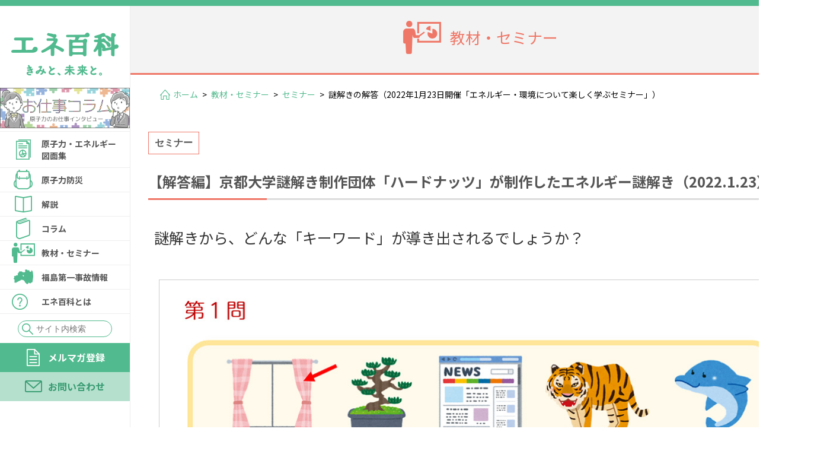

--- FILE ---
content_type: text/html; charset=UTF-8
request_url: https://www.ene100.jp/seminar/12207
body_size: 20158
content:
<!DOCTYPE HTML>
<html><head>

<!-- Google Tag Manager -->
<script>(function(w,d,s,l,i){w[l]=w[l]||[];w[l].push({'gtm.start':
new Date().getTime(),event:'gtm.js'});var f=d.getElementsByTagName(s)[0],
j=d.createElement(s),dl=l!='dataLayer'?'&l='+l:'';j.async=true;j.src=
'https://www.googletagmanager.com/gtm.js?id='+i+dl;f.parentNode.insertBefore(j,f);
})(window,document,'script','dataLayer','GTM-WJLX4LF');</script>
<!-- End Google Tag Manager -->

<meta http-equiv="Content-Type" content="text/html; charset=utf-8">
<meta name="viewport" content="width=device-width">
<meta name="format-detection" content="telephone=no">
<meta name="apple-mobile-web-app-capable" content="no">
<script type="text/javascript">
$(function(){
    var ua = navigator.userAgent;
    if((ua.indexOf('iPhone') > 0) || ua.indexOf('iPod') > 0 || (ua.indexOf('Android') > 0 && ua.indexOf('Mobile') > 0)){
        $('head').prepend('<meta name="viewport" content="width=device-width,initial-scale=1">');
    } else {
        $('head').prepend('<meta name="viewport" content="width=1280">');
    }
});
</script>

<meta name="Keywords" content="原子力,エネルギー,原子力防災,原子力・エネルギー図面集,エネルギーミックス,放射線,放射性物質,福島第一原子力発電所事故,原子力発電,新規制基準,日本原子力文化財団" />
<meta name="Description" content="WEBサイト「エネ百科」では、エネルギーのこれからについてみなさんと一緒に考えるため、エネルギーにまつわるさまざまな情報を配信しています。一般財団法人日本原子力文化財団が運営しています。" />

<!--CSS-->
<link href="https://www.ene100.jp/www/wp-content/themes/ene100/common/css/reset.css" rel="stylesheet" type="text/css" />
<link href="https://www.ene100.jp/www/wp-content/themes/ene100/common/css/base.css" rel="stylesheet" type="text/css" />
<link href="https://www.ene100.jp/www/wp-content/themes/ene100/common/css/style.css" rel="stylesheet" type="text/css" />
<link href="https://www.ene100.jp/www/wp-content/themes/ene100/common/css/slick.css" rel="stylesheet" type="text/css" />
<link href="https://www.ene100.jp/www/wp-content/themes/ene100/common/css/slick-theme.css" rel="stylesheet" type="text/css" />
<link href="https://www.ene100.jp/www/wp-content/themes/ene100/common/css/print.css" rel="stylesheet" type="text/css" media="print" />
<link href="https://www.ene100.jp/www/wp-content/themes/ene100/common/css/sp.css" rel="stylesheet" type="text/css" media="only screen and (max-width:640px)">

<!--JS-->
<script type="text/javascript" src="https://www.ene100.jp/www/wp-content/themes/ene100/common/js/jquery.js"></script>
<script type="text/javascript" src="https://www.ene100.jp/www/wp-content/themes/ene100/common/js/script.js"></script>
<script type="text/javascript" src="https://www.ene100.jp/www/wp-content/themes/ene100/common/js/iscroll.js"></script>
<script type="text/javascript" src="https://www.ene100.jp/www/wp-content/themes/ene100/common/js/slick.js"></script>
<script>
$(document).ready(function(){
  $('.slider').slick({
  });
});
</script>

<script>
$(function(){
	$(".menubtn").on("click", function() {
		$(this).next().slideToggle();
		$(this).toggleClass('open');
		$(this).toggleClass('closed');
	});
});
</script>

<script>
$(function(){
	$('#h_mail_box').mouseover(function(e) {
		$(this).addClass('open');
	 })
 });
 $(function(){
	$(".magazine_link_close").on("click", function() {
		$('#h_mail_box').removeClass('open');
	});
});
</script>




		<!-- All in One SEO 4.1.6.2 -->
		<title>謎解きの解答（2022年1月23日開催「エネルギー・環境について楽しく学ぶセミナー」） | エネ百科｜きみと未来と。</title>
		<meta name="description" content="【解答編】京都大学謎解き制作団体「ハードナッツ」が制作したエネルギー謎解き（2022.1.23） 謎解きから、 […]" />
		<meta name="robots" content="max-image-preview:large" />
		<meta name="keywords" content="日本のエネルギー,エネルギー資源,地球温暖化,セミナー,電力の安定供給,謎解き" />
		<link rel="canonical" href="https://www.ene100.jp/seminar/12207" />

		<!-- Google tag (gtag.js) -->
<script async src="https://www.googletagmanager.com/gtag/js?id=G-NX2GCD8S5T"></script>
<script>
  window.dataLayer = window.dataLayer || [];
  function gtag(){dataLayer.push(arguments);}
  gtag('js', new Date());

  gtag('config', 'G-NX2GCD8S5T');
</script>
		<meta property="og:locale" content="ja_JP" />
		<meta property="og:site_name" content="エネ百科｜きみと未来と。 | エネルギーの解説サイト" />
		<meta property="og:type" content="article" />
		<meta property="og:title" content="謎解きの解答（2022年1月23日開催「エネルギー・環境について楽しく学ぶセミナー」）" />
		<meta property="og:description" content=" " />
		<meta property="og:url" content="https://www.ene100.jp/seminar/12207" />
		<meta property="og:image" content="https://www.ene100.jp/www/wp-content/uploads/2022/01/kaitou.jpg" />
		<meta property="og:image:secure_url" content="https://www.ene100.jp/www/wp-content/uploads/2022/01/kaitou.jpg" />
		<meta property="og:image:width" content="320" />
		<meta property="og:image:height" content="230" />
		<meta property="article:published_time" content="2022-05-05T04:11:03+00:00" />
		<meta property="article:modified_time" content="2022-05-07T02:53:34+00:00" />
		<meta name="twitter:card" content="summary" />
		<meta name="twitter:title" content="謎解きの解答（2022年1月23日開催「エネルギー・環境について楽しく学ぶセミナー」）" />
		<meta name="twitter:description" content=" " />
		<meta name="twitter:image" content="https://www.ene100.jp/www/wp-content/uploads/2022/01/kaitou.jpg" />
		<script type="application/ld+json" class="aioseo-schema">
			{"@context":"https:\/\/schema.org","@graph":[{"@type":"WebSite","@id":"https:\/\/www.ene100.jp\/#website","url":"https:\/\/www.ene100.jp\/","name":"\u30a8\u30cd\u767e\u79d1\uff5c\u304d\u307f\u3068\u672a\u6765\u3068\u3002","description":"\u30a8\u30cd\u30eb\u30ae\u30fc\u306e\u89e3\u8aac\u30b5\u30a4\u30c8","inLanguage":"ja","publisher":{"@id":"https:\/\/www.ene100.jp\/#organization"}},{"@type":"Organization","@id":"https:\/\/www.ene100.jp\/#organization","name":"\u30a8\u30cd\u767e\u79d1\uff5c\u304d\u307f\u3068\u672a\u6765\u3068\u3002","url":"https:\/\/www.ene100.jp\/"},{"@type":"BreadcrumbList","@id":"https:\/\/www.ene100.jp\/seminar\/12207#breadcrumblist","itemListElement":[{"@type":"ListItem","@id":"https:\/\/www.ene100.jp\/#listItem","position":1,"item":{"@type":"WebPage","@id":"https:\/\/www.ene100.jp\/","name":"\u30db\u30fc\u30e0","description":"\u30a8\u30cd\u30eb\u30ae\u30fc\u306e\u89e3\u8aac\u30b5\u30a4\u30c8","url":"https:\/\/www.ene100.jp\/"},"nextItem":"https:\/\/www.ene100.jp\/seminar\/#listItem"},{"@type":"ListItem","@id":"https:\/\/www.ene100.jp\/seminar\/#listItem","position":2,"item":{"@type":"WebPage","@id":"https:\/\/www.ene100.jp\/seminar\/","name":"\u6559\u6750\u30fb\u30bb\u30df\u30ca\u30fc","description":"\u3010\u89e3\u7b54\u7de8\u3011\u4eac\u90fd\u5927\u5b66\u8b0e\u89e3\u304d\u5236\u4f5c\u56e3\u4f53\u300c\u30cf\u30fc\u30c9\u30ca\u30c3\u30c4\u300d\u304c\u5236\u4f5c\u3057\u305f\u30a8\u30cd\u30eb\u30ae\u30fc\u8b0e\u89e3\u304d\uff082022.1.23\uff09 \u8b0e\u89e3\u304d\u304b\u3089\u3001 [\u2026]","url":"https:\/\/www.ene100.jp\/seminar\/"},"previousItem":"https:\/\/www.ene100.jp\/#listItem"}]},{"@type":"Person","@id":"https:\/\/www.ene100.jp\/author\/ashimizu#author","url":"https:\/\/www.ene100.jp\/author\/ashimizu","name":"kikaku_main","image":{"@type":"ImageObject","@id":"https:\/\/www.ene100.jp\/seminar\/12207#authorImage","url":"https:\/\/secure.gravatar.com\/avatar\/f1be8c4a68b3f9b211a6ee166f29e60f84c6b44a6dbdd80c06e0b33571b716d2?s=96&d=mm&r=g","width":96,"height":96,"caption":"kikaku_main"}},{"@type":"WebPage","@id":"https:\/\/www.ene100.jp\/seminar\/12207#webpage","url":"https:\/\/www.ene100.jp\/seminar\/12207","name":"\u8b0e\u89e3\u304d\u306e\u89e3\u7b54\uff082022\u5e741\u670823\u65e5\u958b\u50ac\u300c\u30a8\u30cd\u30eb\u30ae\u30fc\u30fb\u74b0\u5883\u306b\u3064\u3044\u3066\u697d\u3057\u304f\u5b66\u3076\u30bb\u30df\u30ca\u30fc\u300d\uff09 | \u30a8\u30cd\u767e\u79d1\uff5c\u304d\u307f\u3068\u672a\u6765\u3068\u3002","description":"\u3010\u89e3\u7b54\u7de8\u3011\u4eac\u90fd\u5927\u5b66\u8b0e\u89e3\u304d\u5236\u4f5c\u56e3\u4f53\u300c\u30cf\u30fc\u30c9\u30ca\u30c3\u30c4\u300d\u304c\u5236\u4f5c\u3057\u305f\u30a8\u30cd\u30eb\u30ae\u30fc\u8b0e\u89e3\u304d\uff082022.1.23\uff09 \u8b0e\u89e3\u304d\u304b\u3089\u3001 [\u2026]","inLanguage":"ja","isPartOf":{"@id":"https:\/\/www.ene100.jp\/#website"},"breadcrumb":{"@id":"https:\/\/www.ene100.jp\/seminar\/12207#breadcrumblist"},"author":"https:\/\/www.ene100.jp\/author\/ashimizu#author","creator":"https:\/\/www.ene100.jp\/author\/ashimizu#author","image":{"@type":"ImageObject","@id":"https:\/\/www.ene100.jp\/#mainImage","url":"https:\/\/www.ene100.jp\/www\/wp-content\/uploads\/2022\/01\/kaitou.jpg","width":320,"height":230},"primaryImageOfPage":{"@id":"https:\/\/www.ene100.jp\/seminar\/12207#mainImage"},"datePublished":"2022-05-05T04:11:03+09:00","dateModified":"2022-05-07T02:53:34+09:00"}]}
		</script>
		<!-- All in One SEO -->

<link rel="alternate" title="oEmbed (JSON)" type="application/json+oembed" href="https://www.ene100.jp/wp-json/oembed/1.0/embed?url=https%3A%2F%2Fwww.ene100.jp%2Fseminar%2F12207" />
<link rel="alternate" title="oEmbed (XML)" type="text/xml+oembed" href="https://www.ene100.jp/wp-json/oembed/1.0/embed?url=https%3A%2F%2Fwww.ene100.jp%2Fseminar%2F12207&#038;format=xml" />
<style id='wp-img-auto-sizes-contain-inline-css' type='text/css'>
img:is([sizes=auto i],[sizes^="auto," i]){contain-intrinsic-size:3000px 1500px}
/*# sourceURL=wp-img-auto-sizes-contain-inline-css */
</style>
<link rel='stylesheet' id='sbi_styles-css' href='https://www.ene100.jp/www/wp-content/plugins/instagram-feed/css/sbi-styles.min.css?ver=6.1.5' type='text/css' media='all' />
<style id='wp-emoji-styles-inline-css' type='text/css'>

	img.wp-smiley, img.emoji {
		display: inline !important;
		border: none !important;
		box-shadow: none !important;
		height: 1em !important;
		width: 1em !important;
		margin: 0 0.07em !important;
		vertical-align: -0.1em !important;
		background: none !important;
		padding: 0 !important;
	}
/*# sourceURL=wp-emoji-styles-inline-css */
</style>
<link rel='stylesheet' id='wp-block-library-css' href='https://www.ene100.jp/www/wp-includes/css/dist/block-library/style.min.css?ver=6.9' type='text/css' media='all' />
<style id='wp-block-library-inline-css' type='text/css'>
/*wp_block_styles_on_demand_placeholder:697d9ee27aabf*/
/*# sourceURL=wp-block-library-inline-css */
</style>
<style id='classic-theme-styles-inline-css' type='text/css'>
/*! This file is auto-generated */
.wp-block-button__link{color:#fff;background-color:#32373c;border-radius:9999px;box-shadow:none;text-decoration:none;padding:calc(.667em + 2px) calc(1.333em + 2px);font-size:1.125em}.wp-block-file__button{background:#32373c;color:#fff;text-decoration:none}
/*# sourceURL=/wp-includes/css/classic-themes.min.css */
</style>
<link rel='stylesheet' id='wp-pagenavi-css' href='https://www.ene100.jp/www/wp-content/plugins/wp-pagenavi/pagenavi-css.css?ver=2.70' type='text/css' media='all' />
<link rel="https://api.w.org/" href="https://www.ene100.jp/wp-json/" /><link rel="EditURI" type="application/rsd+xml" title="RSD" href="https://www.ene100.jp/www/xmlrpc.php?rsd" />
<meta name="generator" content="WordPress 6.9" />
<link rel='shortlink' href='https://www.ene100.jp/?p=12207' />
<!-- start Simple Custom CSS and JS -->
<style type="text/css">
h11 {
  position: relative;
  padding-left: 4em;
}

h11 span {
  position: absolute;
  top: 0;
  left: 0;
  padding: 0 1rem;
  color: white;
  background: #a8ba50;
}

h11 span:after {
  position: absolute;
  top: calc(50% - 7px);
  right: -11px;
  width: 0;
  height: 0;
  content: '';
  border-width: 7px 0 7px 12px;
  border-style: solid;
  border-color: transparent transparent transparent #a8ba50;
}

</style>
<!-- end Simple Custom CSS and JS -->
<!-- start Simple Custom CSS and JS -->
<style type="text/css">
<style type="text/css">
<!--
.red {background-color:red; color:#ffffff;}
-->
</style>

</style>
<!-- end Simple Custom CSS and JS -->
<!-- start Simple Custom CSS and JS -->
<style type="text/css">
h10 {
  position: relative;
  padding-left: 4em;
}

h10 span {
  position: absolute;
  top: 0;
  left: 0;
  padding: 0 1rem;
  color: white;
  background: #50BA8E;
}

h10 span:after {
  position: absolute;
  top: calc(50% - 7px);
  right: -11px;
  width: 0;
  height: 0;
  content: '';
  border-width: 7px 0 7px 12px;
  border-style: solid;
  border-color: transparent transparent transparent #50BA8E;
}

</style>
<!-- end Simple Custom CSS and JS -->
<!-- start Simple Custom CSS and JS -->
<style type="text/css">
.myrow{display:-webkit-flex;display:flex;}
.mycol-1{flex:1;}
.mycol-2{flex:2;}
.mycol-3{flex:3;}
.mycol-4{flex:4;}
.mycol-5{flex:5;}
.mycol-6{flex:6;}
@media screen and (max-width:700px){
  .myrow{-webkit-flex-direction:column;flex-direction:column;}
}</style>
<!-- end Simple Custom CSS and JS -->
<!-- start Simple Custom CSS and JS -->
<style type="text/css">
.mobileHidden { display:none;}
 
@media screen and (min-width:480px) { 
    .desktopHidden { 
      display:none;
      width: 40px;
  }
    .mobileHidden { 
      display:inline;
}
}


</style>
<!-- end Simple Custom CSS and JS -->
<!-- start Simple Custom CSS and JS -->
<style type="text/css">
<style>
div.flex{
    display:flex;
}
div.flex>div{
    border:1px solid #999;
}
@media(max-width:750px){
    div.flex{
        display:block;
    }
}
</style>
</style>
<!-- end Simple Custom CSS and JS -->
<!-- start Simple Custom CSS and JS -->
<style type="text/css">
h6 {
  position: relative;
  padding: 0.5em;
  margin-top: 30px;
  margin-bottom: 10px;
  background: #3C96D1;
  color: white;
  font-size: 28px;
}

h6::before {
  position: absolute;
  content: '';
  top: 100%;
  left: 0;
  border: none;
  border-bottom: solid 15px transparent;
  border-right: solid 20px rgb(149, 158, 155);
}

/*吹き出し用css------------------------------------*/
.fuki{
display: -webkit-flex;
display: flex;
margin: 0 0 1.5em 0;
}
.fukiR{
-webkit-flex-direction: row-reverse;
flex-direction: row-reverse;
}
.fukimg{
width: 64px;
height: auto;
-webkit-flex-shrink: 0;
flex-shrink: 0;
}
.fukitxt{
padding: 1em;
border: 3px solid #3C96D1;
border-radius: 6px;
position: relative;
}
.fukiL .fukitxt{
margin: 0 0 0 15px;
}
.fukiR .fukitxt{
margin: 0 15px 0;
}
.fukitxt::before,.fukitxt::after{
content: '';
position: absolute;
top: 19px;
font-size: 0;
border-top: 10px solid transparent;
border-bottom: 10px solid transparent;
}
.fukiL .fukitxt::before{
left: -16px;
border-right: 16px solid #3C96D1;
}
.fukiL .fukitxt::after{
left: -12px;
border-right: 16px solid #fff;
}
.fukiR .fukitxt::before{
right: -16px;
border-left: 16px solid #3C96D1;
}
.fukiR .fukitxt::after{
right: -12px;
border-left: 16px solid #fff;
}</style>
<!-- end Simple Custom CSS and JS -->
<!-- start Simple Custom CSS and JS -->
<style type="text/css">
.box29 {
    margin: 2em 0;
    background: #dcefff;
}
.box29 .box-title {
    font-size: 1.2em;
    background: #5fb3f5;
    padding: 4px;
    text-align: center;
    color: #FFF;
    font-weight: bold;
    letter-spacing: 0.05em;
}
.box29 p {
    padding: 15px 20px;
    margin: 0px;
    text-align: center;
    font-size: 20px;
}

.box2 {
    padding: 0.5em 1em;
    margin: 2em 0;
    font-weight: bold;
    color:  #6091d3;
    background: #FFF;
    border: solid 3px #6091d3;/*線*/
    border-radius: 10px;/*角の丸み*/
}
.box2 p {
    margin: 0;
    color:  #000;
}

.box3 {
    padding: 0.5em 1em;
    margin: 2em 0;
    font-weight: bold;
    color:  #E29400;
    background: #FFF;
    border: solid 3px #E29400;/*線*/
    border-radius: 10px;/*角の丸み*/
}
.box3 p {
    margin: 0;
    color:  #000;
}

.box4 {
    padding: 0.5em 1em;
    margin: 2em 0;
    font-weight: bold;
    color:  #FFADEF;
    background: #FFF;
    border: solid 3px #FFADEF;/*線*/
    border-radius: 10px;/*角の丸み*/
}
.box4 p {
    margin: 0;
    color:  #000;
}

.hr2 {
  margin-top: -20px;
  border-top: 5px dotted #6091d3; /* 点線 */
}

.hr3 {
  margin-top: 40px;
  border-top: 5px dotted #E29400; /* 点線 */
}

.hr4 {
  margin-top: 40px;
  border-top: 5px dotted #FFADEF; /* 点線 */
}

.img-border {
  border: 3px solid rgba(0, 0, 0, 0.1);
  box-sizing: border-box;
}
 
.img-shadow {
  box-shadow: 0 0 3px 1px rgba(0,0,0,0.1) inset;
}
.img-shadow img {
  position: relative;
  z-index: -1;
}

.box14{
    padding: 0.2em 0.5em;
    margin: 2em 2em;
    background: #d6ebff;
    box-shadow: 0px 0px 0px 10px #d6ebff;
    border: dashed 2px white;
}
.box14 p {
    margin: 0; 
    padding: 0;
}

.box26 {
    position: relative;
    margin: 2em 0;
    padding: 0.5em 1em;
    border: solid 1px #3C96D1;
    border-radius: 8px;
}
.box26 .box-title {
    position: absolute;
    display: inline-block;
    top: -13px;
    left: 10px;
    padding: 0 9px;
    line-height: 1;
    font-size: 22px;
    background: #FFF;
    color: #3C96D1;
    font-weight: bold;
}
.box26 p {
    margin-top: 8px; 
    padding: 0;
}

.box27 {
    position: relative;
    margin: 1em  0;
    padding: 0.5em 1.5em;
    border: solid 3px #62c1ce;
}
.box27 .box-title {
    position: absolute;
    display: inline-block;
    top: -27px;
    left: -3px;
    padding: 0 9px;
    height: 25px;
    line-height: 25px;
    font-size: 20px;
    background: #62c1ce;
    color: #ffffff;
    font-weight: bold;
    border-radius: 5px 5px 0 0;
}
.box27 p {
    margin-top: 8px; 
    padding: 0;
}

.box30 {
    position: relative;
    margin: 2em 0 4em;
    padding: 0.5em 1.5em;
    border: solid 3px #50BA8E;
}
.box30 .box-title {
    position: absolute;
    display: inline-block;
    top: -27px;
    left: -3px;
    padding: 0 9px;
    height: 25px;
    line-height: 25px;
    font-size: 25px;
    background: #50BA8E;
    color: #ffffff;
    font-weight: bold;
    border-radius: 5px 5px 0 0;
}
.box30 p {
    margin-top: 2px;
    padding: 0;
    font-size: 15px;
}

.box23 {
    position: relative;
    margin: 2em 0 2em ;
    padding: 8px 15px;
    background: #fff0c6;
    border-radius: 30px;
}

.box23 p {
    margin: 0; 
    padding: 0;
}

.main { width: 100%; }</style>
<!-- end Simple Custom CSS and JS -->
<!-- start Simple Custom CSS and JS -->
<style type="text/css">
/* -------------------------------------------- */

/* 768px~(タブレット用CSS)
--------------------------------------------*/

@media (min-width: 768px){
 .main{
   display: block;
}

.contentA{
  width: 100%;
  height: auto;
  margin-top:  10px;
}

.contentB{
  width: 100%;
  height: auto;
  margin-top: 30px;
}

.contentC{
  width: 100%;
  height: auto;
  margin-top: 20px;
}

.contentD{
  width: 100%;
  height: auto;
  margin-top: 10px;
  margin-top: 20px;
}

.contentE{
  width: 100%;
  height: auto;
  margin-top: 10px;
}

.contentF{
  width: 100%;
  height: auto;
  margin-top: 10px;
}
  
  .contentG{
  width: 100%;
  height: auto;
}
  
.contentH{
  width: 100%;
  height: auto;
}
}



/* 1024px~(PC用CSS)
--------------------------------------------*/

@media (min-width: 1280px){

.contentA{
  width: 30%;
  height: auto;
  margin-top:  10px;
}

.contentB{
  width: 70%;
  height: auto;
  margin-top: 30px;
  padding-left: 20px;
}

.contentC{
  width: 20%;
  height: auto;
  margin-top: 20px;
  padding-left: 20px;
}

.contentD{
  width: 80%;
  height: auto;
  margin-top: 10px;
  padding-left: 20px;
}

.contentE{
  width: 50%;
  height: auto;
  margin-top: 10px;
  padding: 30px 30px 30px 30px;
}
  
.contentF{
  width: 50%;
  height: auto;
  margin-top: 10px;
  padding: 30px 30px 30px 30px;
}

.contentG{
  width: 75%;
  height: auto;
}
  
.contentH{
  width: 25%;
  height: auto;
  }
  
.content1{
  width: 50%;
  height: auto;
}
  
.content2{
  width: 50%;
  height: auto;
}
  
 .content10{
  width: 12%;
  height: auto;
}
  
  .content11{
  width: 88%;
  height: auto;
}
   
 
 .main{
   display: flex;
}
}

    
    /* 2カラム以降は不要 */


</style>
<!-- end Simple Custom CSS and JS -->
<!-- start Simple Custom CSS and JS -->
<style type="text/css">
.resizeimage img { width: 100%; }

</style>
<!-- end Simple Custom CSS and JS -->
<!-- start Simple Custom CSS and JS -->
<style type="text/css">
#bousai01 li:nth-child(1) a h3:before {
    content: url(https://www.ene100.jp/www/wp-content/uploads/2021/04/bousai_list03.png);
}

#bousai01 li:nth-child(2) a h3:before {
    content: url(https://www.ene100.jp/www/wp-content/uploads/2021/04/bousai_list02.png);
}

#bousai01 li:nth-child(3) a h3:before {
    content: url(https://www.ene100.jp/www/wp-content/uploads/2021/04/bousai_list03.png);
}

#bousai01 li:nth-child(4) a h3:before {
    content: url(https://www.ene100.jp/www/wp-content/uploads/2021/04/bousai_list05.png);
}

#bousai01 li:nth-child(5) a h3:before {
    content: url(https://www.ene100.jp/www/wp-content/uploads/2021/04/bousai_list04.png);
}

#bousai01 li:nth-child(6) a h3:before {
    content: url(https://www.ene100.jp/www/wp-content/uploads/2021/05/bousai_list06.png);
}

</style>
<!-- end Simple Custom CSS and JS -->
<!-- start Simple Custom CSS and JS -->
<style type="text/css">
.bousai-container{
  	width: 1120px
  	text-align: center;
    font-family: 'Noto Sans JP', sans-serif;
  	padding-bottom: 15px;
}


.bousai-h1{
    color: #555;
    font-size: 24px;
    font-weight: bold;
    background-size: 100%;
    padding-bottom: 15px;
    line-height: 140%;
    text-align: left;
    background: url(https://www.ene100.jp/www/wp-content/uploads/2021/04/green_line.png) no-repeat left bottom;
    margin-bottom: 10px;
}


.bousai-p{
  	max-width: 1100px;
    color: #333;
    font-size: 16px;
    line-height: 200%;
    text-align: left;
    margin-bottom: 25px;
}


.jaero-image{
    margin: 25px 0 0 0;
    list-style: none;
  	text-align: center;
  	max-width: 1100px;
}

.jaero-image img{
    width:350px;
  	height: auto;
}

.jaero-image li{
    display: inline-block;
}

.bousai-h2{
    color: #555;
    font-size: 22px;
    text-align: left;
    border-bottom: 2px solid #51ba8e;
    padding-bottom: 15px;
    margin-top: 25px;
    margin-bottom: 0px;
}

.bousai-h2::before{
    content: '◎';
    color: #51ba8e;
    margin-right: 5px;
}

.pdf-dl_btn{
  text-align: center;
  margin-bottom: 60px;
}

@media only screen and (max-width: 599px){
  .jaero-image img{
    width:auto;
}
}

  

</style>
<!-- end Simple Custom CSS and JS -->
<!-- start Simple Custom CSS and JS -->
<style type="text/css">
#logo {
    padding: 55px 0 15px;
}


@media screen and (max-width: 640px) {
  .banner_pc{
    display: none;
  }
  #logo {
    padding: 0;
}
}
</style>
<!-- end Simple Custom CSS and JS -->
<!-- start Simple Custom CSS and JS -->
<style type="text/css">
ul.top_link li {
    width: 300px;
}

@media screen and (max-width: 640px) { 
  ul.top_link li:nth-child(odd) {
    float: none;
  }
  
  ul.top_link li:nth-child(even) {
    float: none;
}






</style>
<!-- end Simple Custom CSS and JS -->
<!-- start Simple Custom CSS and JS -->
<style type="text/css">
.case{
  display: flex;
  /* flex-wrap: wrap; */
  justify-content: center;
}


.box1{
  flex: 1;
  margin: 0 5px;
  align-self: center;
  
}

.box2{
  flex: 2;
  margin: 0 5px;
}

.case img{
  width: 100%;
}

@media screen and (max-width: 800px) {
  .case {
    display: block;
  }

 .box1{
    text-align: center;
 
  
  }
  .box1 img{
    object-fit: cover;
    width: 250px;
    height: 350px;
  }
}
</style>
<!-- end Simple Custom CSS and JS -->
<!-- start Simple Custom CSS and JS -->
<script type="text/javascript">
function new_mark(y, m, d, cl) {
  keep_day = 30; // この日数表示されます
  old_day = new Date(y + "/" + m + "/" +d);
  new_day = new Date();
  d =(new_day - old_day) / (1000 * 24 * 3600);
 
  if(d <= keep_day) {
    if(cl == "new") document.write('<span style="background-color:red"><font color="#ffffff">&nbsp;NEW!!&nbsp;</font></span>'); 
  }
}</script>
<!-- end Simple Custom CSS and JS -->
<script type="text/javascript">
	window._se_plugin_version = '8.1.9';
</script>
<meta name="generator" content="Elementor 3.21.6; features: e_optimized_assets_loading, e_optimized_css_loading, additional_custom_breakpoints; settings: css_print_method-external, google_font-enabled, font_display-auto">
<link rel="icon" href="https://www.ene100.jp/www/wp-content/uploads/2024/07/cropped-fabi1-32x32.png" sizes="32x32" />
<link rel="icon" href="https://www.ene100.jp/www/wp-content/uploads/2024/07/cropped-fabi1-192x192.png" sizes="192x192" />
<link rel="apple-touch-icon" href="https://www.ene100.jp/www/wp-content/uploads/2024/07/cropped-fabi1-180x180.png" />
<meta name="msapplication-TileImage" content="https://www.ene100.jp/www/wp-content/uploads/2024/07/cropped-fabi1-270x270.png" />
</head>


<body>

<!-- Google Tag Manager (noscript) -->
<noscript><iframe src="https://www.googletagmanager.com/ns.html?id=GTM-WJLX4LF"
height="0" width="0" style="display:none;visibility:hidden"></iframe></noscript>
<!-- End Google Tag Manager (noscript) -->

<div id="container">

<!--▼ヘッダー▼-->
<header>
<div id="header" class="clearfix">
	<h1 id="logo"><a href="/"><img src="https://www.ene100.jp/www/wp-content/themes/ene100/common/img/logo_pc.png" alt="エネ百科" class="imgChange"/></a></h1>
	
	<span class="banner_pc"><a href="https://www.ene100.jp/oshigoto_LP/"><img src="https://www.ene100.jp/oshigoto_LP/img/oshigoto_banner.png" alt="お仕事コラム"/></a></span>

	<div id="gnav">
		<ul id="nav">
			
			<li><a href="/zumen/">原子力・エネルギー<br>図面集</a>
				<div class="mega_menu">
					<ul>
						<li><a href="https://www.ene100.jp/zumensyu_1"><span>第1章 世界および日本のエネルギー情勢</span></a></li>
						<li><a href="https://www.ene100.jp/zumensyu_2"><span>第2章 地球規模の環境問題</span></a></li>
						<li><a href="https://www.ene100.jp/zumensyu_3"><span>第3章 新エネルギー</span></a></li>
						<li><a href="https://www.ene100.jp/zumensyu_4"><span>第4章 原子力発電所の現状</span></a></li>
						<li><a href="https://www.ene100.jp/zumensyu_5"><span>第5章 原子力発電の安全性</span></a></li>
						<li><a href="https://www.ene100.jp/zumensyu_6"><span>第6章 放射線</span></a></li>
						<li><a href="https://www.ene100.jp/zumensyu_7"><span>第7章 原子燃料サイクル</span></a></li>
						<li><a href="https://www.ene100.jp/zumensyu_8"><span>第8章 放射性廃棄物</span></a></li>
						<li><a href="https://www.ene100.jp/zumensyu_9"><span>第9章 その他</span></a></li>
						<li><a href="https://www.ene100.jp/zumensyu_10"><span>第10章 東日本大震災による原子力発電所事故</span></a></li>
						<li><a href="/map_title_en"><span>英語版（English）</span></a></li>
						<li><a href="https://www.ene100.jp/gijinka/"><span>図面集を擬人化してみた</span></a></li>
					</ul>
				</div>
			</li>
			<li><a href="/bousai_top/" class="megamenu_link">原子力防災</a>
				<div class="mega_menu">
					<ul>
　　　　　　　　<li><a href="https://www.ene100.jp/bousai_top/bousai-02"><span>原子力発電所で事故が起きたらどうしたらいい?</span></a></li>
						<li><a href="/bousai/sp/"><span>シミュレーションコンテンツ</span></a></li>
						<li><a href="https://www.jaero.or.jp/data/03syuppan/sim_book/sim_book.html" target="_blank"><span>パンフレット</span></a></li>
						<li><a href="https://www.jaero.or.jp/data/03syuppan/jyabara/jyabara.html" target="_blank"><span>蛇腹折ミニパンフレット</span></a></li>
						<li><a href="https://www.jaero.or.jp/data/03syuppan/konnatoki/konnatoki.html" target="_blank"><span>DVD</span></a></li>
						<li><a href="https://www.ene100.jp/seminar/10064"><span>YouTube</span></a></li>
					</ul>
				</div>
			</li>
			<li><a href="/commentary/">解説</a>
				<div class="mega_menu">
					<ul>
						<li><a href="https://www.ene100.jp/video-commentary"><span>ニュースでよく聞く<br>あのはなし</span></a></li>
						<li><a href="/commentary_cat/topics/"><span>ニュースがわかる！トピックス</span></a></li>
						<li><a href="/commentary_cat/faq/"><span>ここが知りたい！新規制基準Q&amp;A</span></a></li>
						<li><a href="/commentary_cat/rule/"><span>原子力発電所の「規制基準」を読み解く</span></a></li>
						<li><a href="/commentary_cat/etc/"><span>その他</span></a></li>
					</ul>
				</div>
			</li>
			<li><a href="/column/">コラム</a>
				<div class="mega_menu">
					<ul>
						<li><a href="/column_cat/children"><span>子ども向けコラム</span></a></li>
						<li><a href="/column_cat/important/"><span>本当に大切なこと</span></a>
						<div class="child_mega_menu">
							<ul>
								<li><a href="/column_cat/important01/"><span>原子力発電のこと</span></a></li>
								<li><a href="/column_cat/important02/"><span>私たちと放射線</span></a></li>
								<li><a href="/column_cat/important03/"><span>エネルギーと地球環境</span></a></li>
								<li><a href="/column_cat/important04/"><span>日本のエネルギー事情</span></a></li>
								<li><a href="/column_cat/important05/"><span>世界のエネルギー事情</span></a></li>
								<li><a href="/column_cat/important07/"><span>電気をつくるしくみ</span></a></li>
								<li><a href="/column_cat/important08/"><span>エネルギー資源のこと</span></a></li>
							</ul>
						</div>
						</li>
						<li><a href="/column_cat/laughter"><span>笑いは万薬の長</span></a></li>
					</ul>
				</div>
			</li>
			<li><a href="/seminar/">教材・セミナー</a>
                <div class="mega_menu">
					     <ul>
						     <li><a href="https://www.ene100.jp/themed-research"><span>課題研究活動支援事業</span></a></li>
							 <li><a href="https://www.ene100.jp/delivery_class"><span>出前授業</span></a></li>
						     <li><a href="/seminar_cat/report/"><span>セミナー</span></a></li>
						     <li><a href="/seminar_cat/textbook/"><span>教材</span></a></li>
					     </ul>
				 </div>
           </li>
			<li><a href="/fukushima/" class="megamenu_link">福島第一事故情報</a>
				<div class="mega_menu">
					<ul>
						<li><a href="/fukushima_cat/fukushima01/"><span>事故の概要・分析・報告</span></a></li>
						<li><a href="/fukushima_cat/fukushima02/"><span>環境への影響</span></a></li>
						<li><a href="/fukushima_cat/fukushima03/"><span>事故と放射線に関する基礎知識</span></a>
				<div class="child_mega_menu">
					<ul>
						<li><a href="/fukushima_cat/fukushima03_01/"><span>放射線とは</span></a></li>
						<li><a href="/fukushima_cat/fukushima03_02/"><span>身のまわりの放射線</span></a></li>
						<li><a href="/fukushima_cat/fukushima03_03/"><span>食品と放射線</span></a></li>
						<li><a href="/fukushima_cat/fukushima03_04/"><span>事故で放出された放射性物質</span></a></li>
						<li><a href="/fukushima_cat/fukushima03_05/"><span>放射線による影響</span></a></li>
						<li><a href="/fukushima_cat/fukushima03_06/"><span>原子力関連</span></a></li>
					</ul>
				</div>						
						</li>
						<li><a href="/fukushima_cat/fukushima04/"><span>各号機の状況</span></a></li>
						<li><a href="/fukushima_cat/fukushima05/"><span>専門家インタビュー</span></a>
				<div class="child_mega_menu">
					<ul>
						<li><a href="/fukushima_cat/fukushima05_01/"><span>放射線による人体への影響</span></a></li>
						<li><a href="/fukushima_cat/fukushima05_02/"><span>放射線による環境への影響</span></a></li>
						<li><a href="/fukushima_cat/fukushima05_03/"><span>原子力全般</span></a></li>
					</ul>
				</div>						
						</li>
						<li><a href="/fukushima_cat/fukushima06/"><span>除染に関する取組み</span></a></li>
						<li><a href="/fukushima_cat/fukushima07/"><span>事故に関するＱ＆Ａ　ここが知りたい</span></a></li>
						<li><a href="/fukushima_cat/fukushima08/"><span>動画で見る 事故と放射線</span></a></li>
						<li><a href="/fukushima_cat/fukushima09/"><span>リンク集</span></a></li>
					</ul>
				</div>
			</li>
			<li><a href="/about/">エネ百科とは</a></li>
		</ul>
	</div>
	<div id="h_search_box">
	<form method="get" class="clearfix" action="https://www.ene100.jp">
		<input type="submit" id="searchsubmit" value="">
		<input type="text" name="s" value="" placeholder="サイト内検索">
	 </form>
	 </div>
	<div id="h_mail_box">
		<a href="/magazine/">メルマガ登録</a>
		
		<!--メルマガ登録マウスオーバー -->
		
<!-- <div class="magazine_link_wrap">
			<p class="magazine_link_bg"><img src="https://www.ene100.jp/www/wp-content/themes/ene100/common/img/magazine_bg.png" alt="メルマガでホットな情報をいち早くお届けします"/></p>
			<p class="magazine_link"><a href="/magazine/"><img src="https://www.ene100.jp/www/wp-content/themes/ene100/common/img/magazine_link.png" alt="詳しくはこちら"/></a></p>
			<p class="magazine_link_close"><img src="https://www.ene100.jp/www/wp-content/themes/ene100/common/img/magazine_close.png" alt="×"/></p>
		</div> -->
		
	</div>
	<div id="h_contact_box"><a href="/contact/">お問い合わせ</a></div>
<!-- 	<div id="h_enquete_box"><a href="https://forms.gle/xK2AufKxxTW3tYZL9" target="_blank">アンケート　</a></div> -->
</div>

<div class="menubtn menu-trigger closed"><img src="https://www.ene100.jp/www/wp-content/themes/ene100/common/img/sp_menu.png" alt="メニュー"/></div>
      
<div id="sp_menu" class="clearfix">
	<nav id="modal-area">
      <div id="sp_search_box">
	  <form method="get" class="clearfix" action="https://www.ene100.jp">
		<input type="submit" id="searchsubmit" value="">
		<input type="text" name="s" value="" placeholder="サイト内検索">
	  </form>
	  </div>
		
	<div class="banner_sp"><a href="https://www.ene100.jp/oshigoto_LP/"><img src="https://www.ene100.jp/oshigoto_LP/img/oshigoto_banner.png" alt="お仕事コラム"/></a></div>
		
	  <ul id="sp_menu_box">
        <!-- ドロワーメニューの中身 -->
        <li><a href="/zumen/"><img src="https://www.ene100.jp/www/wp-content/themes/ene100/common/img/gnav01_sp.png" alt="原子力・エネルギー図面集"/></a></li>
		<li><a href="/bousai_top/"><img src="https://www.ene100.jp/www/wp-content/themes/ene100/common/img/gnav02_sp.png" alt="原子力防災"/></a></li>
		<li><a href="/commentary/"><img src="https://www.ene100.jp/www/wp-content/themes/ene100/common/img/gnav03_sp.png" alt="解説"/></a></li>
		<li><a href="/column/"><img src="https://www.ene100.jp/www/wp-content/themes/ene100/common/img/gnav04_sp.png" alt="コラム"/></a></li>
		<li><a href="/seminar/"><img src="https://www.ene100.jp/www/wp-content/themes/ene100/common/img/gnav05_sp.png" alt="教材・セミナー"/></a></li>
		<li><a href="/fukushima/"><img src="https://www.ene100.jp/www/wp-content/themes/ene100/common/img/gnav06_sp.png" alt="福島第一事故情報"/></a></li>
		<li><a href="/about/"><img src="https://www.ene100.jp/www/wp-content/themes/ene100/common/img/gnav07_sp.png" alt="エネ百科とは"/></a></li>
	   <br><li><a href="https://www.ene100.jp/themed-research"><img src="https://www.ene100.jp/www/wp-content/themes/ene100/common/img/gnav08_sp.png" alt="課題研究"/></a></li>
		<li><a href="https://www.ene100.jp/video-commentary"><img src="https://www.ene100.jp/www/wp-content/themes/ene100/common/img/gnav09_sp.png" alt="動画解説"/></a></li>
      </ul>
	  
	  <div id="sp_mail_box"><a href="/magazine/">メルマガ登録</a></div>
	  <div id="sp_contact_box"><a href="/contact/">お問い合わせ</a></div>
		
<!-- 	  <div id="sp_enquete_box"><a href="https://forms.gle/xK2AufKxxTW3tYZL9" target="_blank">アンケート　</a></div> -->
    </nav>
</div>

</header>
<!--▲ヘッダー▲-->



<!--▼コンテンツ▼-->
<article>
<div class="subpage single seminar">

        <h2 class="subpage_title">教材・セミナー</h2>
    

	<div id="breadcrumb">
	<nav>
<ul>
<li><a href="https://www.ene100.jp/">ホーム</a></li>
<li class="separator">&nbsp;&gt;&nbsp;</li>
<li><a href="https://www.ene100.jp/seminar">教材・セミナー</a></li>
<li class="separator">&nbsp;&gt;&nbsp;</li>
<li><a href="https://www.ene100.jp/seminar_cat/report">セミナー</a></li>
<li class="separator">&nbsp;&gt;&nbsp;</li>
<li>謎解きの解答（2022年1月23日開催「エネルギー・環境について楽しく学ぶセミナー」）</li>
</ul>
</nav>
<!--パンくずリスト-->
</div>

<section id="seminar_topics01" class="single_contents">


	
	<h3 class="subpage_title02">セミナー</h3>

		<!-- post -->
					<div class="contents">

				<style>
.daimei {
padding:5px 10px;  
text-align:left;
font-size:25px;
}
.daimei:before {
margin-right:16px; 
position:relative;
top:-5px;
}

.hint_box {
border:1px dotted #ecaba2;
width:90%;
margin:35px auto 10px auto;
padding:20px;
}

.hint{
padding-bttom: 5px;
color:#ef7767;
font-size:18px;
font-weight:bolder;
text-align:left;
padding-bottom:10px;
}

#kakomi{
border:1px solid #CCC;
padding: 30px;
margin: 18px;
text-align:left;
}

#kakomi .setsumei {
text-align:left;
}

#kakomi ul {font-size: 18px;
    line-height: 2.0;}

#kakomi ul li{
  position: relative;
  padding-left: 40px;
}
 
#kakomi ul li:before {
  content: "";
  position: absolute;
  top: .8em;
  left: 20px;
  width: 10px;
  height: 10px;
  background-color: #666;
  border-radius: 50%;
}

#kakomi h1 {
  color: #FFF;
  font-size: 18px;
  font-weight: bold;
  padding: 1em;
  background: #333;
}

#kakomi h2 {
  font-size: 18px;
  font-weight: bold;
  margin-top:50px;
  margin-bottom:25px;
  padding: 25px;
  position: relative;
  border: 2px solid #333;
  text-align: left;
}

#kakomi h2::before {
  font-size: 13px;
  font-weight: normal;
  position: absolute;
  top: -26px;
  left: -2px;
  line-height: 24px;
  padding: 0 25px;
  content: 'POINT';
  color: #FFF;
  background-color: #333;
  letter-spacing: 2px;
}

#kakomi ol {
  counter-reset:num;
  list-style-type: none!important;
  padding:0;
  margin:0;
}
#kakomi ol li {
  position: relative;
  padding-left: 30px;
  line-height: 1.5em;
  padding: 0.5em 0.5em 0.5em 30px;
}

#kakomi ol li:before {
  position: absolute;
  counter-increment: num;
  content: counter(num);
  display:inline-block;
  background: #ef7767;
  color: #FFF;
  font-family: 'Arial',sans-serif;
  font-weight:bold;
  font-size: 14px;
  border-radius: 50%;
  left: 0;
  width: 22px;
  height: 22px;
  line-height: 22px;
  text-align: center;
  top: 10px;
}



/*全体*/
.hidden_box {
    margin: 2em 0;/*前後の余白*/
    padding: 0;
}

/*ボタン装飾*/
.hidden_box label {
    padding: 15px;
    font-weight: bold;
    border: solid 2px black;
    cursor :pointer;
}

/*ボタンホバー時*/
.hidden_box label:hover {
    background: #efefef;
}

/*ボタン装飾*/
.hidden_box labe2 {
    padding: 15px;
    font-weight: bold;
    border: solid 2px black;
    cursor :pointer;
}

/*ボタンホバー時*/
.hidden_box labe2:hover {
    background: #efefef;
}

/*ボタン装飾*/
.hidden_box labe3 {
    padding: 15px;
    font-weight: bold;
    border: solid 2px black;
    cursor :pointer;
}

/*ボタンホバー時*/
.hidden_box labe3:hover {
    background: #efefef;
}

/*チェックは見えなくする*/
.hidden_box input {
    display: none;
}

/*中身を非表示にしておく*/
.hidden_box .hidden_show {
    height: 0;
    padding: 0;
    overflow: hidden;
    opacity: 0;
    transition: 0.8s;
}

/*クリックで中身表示*/
.hidden_box input:checked ~ .hidden_show {
    padding: 10px 0;
    height: auto;
    opacity: 1;
}
</style>

<h1>【解答編】京都大学謎解き制作団体「ハードナッツ」が制作したエネルギー謎解き（2022.1.23）</h1>
<br>

<div class="daimei">謎解きから、どんな「キーワード」が導き出されるでしょうか？</div>
<br />

<!--問題1-->
<div id="kakomi">
<img fetchpriority="high" decoding="async" src="https://www.ene100.jp/www/wp-content/uploads/2022/01/q1_2201-1.jpg" alt="" width="1027" height="760" class="alignnone size-full wp-image-12223" srcset="https://www.ene100.jp/www/wp-content/uploads/2022/01/q1_2201-1.jpg 1027w, https://www.ene100.jp/www/wp-content/uploads/2022/01/q1_2201-1-768x568.jpg 768w" sizes="(max-width: 1027px) 100vw, 1027px" />
<br />
<div class="hint_box">
<span class="hint">ヒント</span><br />
<ol>
<li>それぞれのイラストの名前を書き出してみましょう。</li>
<li>左から２番目のイラストは「ぼんさい」です。</li>
<li>イラストの名前から「テンサイスイカ」の文字を引いてみましょう</li>
</ol>
</div>
<br />
<div class="hidden_box">
    <label for="label1">解答と解説</label>
    <input type="checkbox" id="label1"/>
    <div class="hidden_show">
      <!--非表示ここから-->     
      	<p><br /><br />
イラストをカタカナに変換し、「テンサイスイカ」を消しましょう。残った文字を左から読むと、「カーボンニュートラル」となります。<br /><br /></p>
<img decoding="async" src="https://www.ene100.jp/www/wp-content/uploads/2022/01/a1_2201.jpg" alt="" width="1027" height="767" class="alignnone size-full wp-image-12217" srcset="https://www.ene100.jp/www/wp-content/uploads/2022/01/a1_2201.jpg 1027w, https://www.ene100.jp/www/wp-content/uploads/2022/01/a1_2201-768x574.jpg 768w" sizes="(max-width: 1027px) 100vw, 1027px" /><br />
<span class="hint">答え：カーボンニュートラル</span><br /><br />

<h1>解説</h1>

<img decoding="async" src="https://www.ene100.jp/www/wp-content/uploads/2022/01/a101_2201.jpg" alt="" width="1027" height="769" class="alignnone size-full wp-image-12219" srcset="https://www.ene100.jp/www/wp-content/uploads/2022/01/a101_2201.jpg 1027w, https://www.ene100.jp/www/wp-content/uploads/2022/01/a101_2201-768x575.jpg 768w" sizes="(max-width: 1027px) 100vw, 1027px" /><br />
<h2>カーボンニュートラルとは</h2>
<span class="setsumei">
<ul>
<li>二酸化炭素（CO2）排出量と吸収量の差し引きをゼロにする取り組みのことを言います。</li>
<li>昨年11月のCOP26で、日本を含めた多くの国が2050年までに カーボンニュートラル達成に向けた取り組みに参加しました。</li>
</ul>
</span>


<img loading="lazy" decoding="async" src="https://www.ene100.jp/www/wp-content/uploads/2022/01/a102_2201.jpg" alt="" width="1027" height="769" class="alignnone size-full wp-image-12219" /><br />
<h2>世界の二酸化炭素（CO2）排出量</h2>
<span class="setsumei">
<ul>
<li>国別で見ると昔はアメリカが世界の約半分の二酸化炭素（CO2）を排出していましたが、現在は発展途上国の中国やインドが多くの二酸化炭素（CO2）を排出していることが分かります。</li>
<li>日本は二酸化炭素（CO2）排出量が全世界の3%程度ですが、先進国として排出量を削減していく義務があります。</li>
</ul>
</span>


<img loading="lazy" decoding="async" src="https://www.ene100.jp/www/wp-content/uploads/2022/01/a103_2201.jpg" alt="" width="1027" height="769" class="alignnone size-full wp-image-12219" /><br />
<h2>カーボンニュートラル達成に向けて</h2>
<span class="setsumei">
<ul>
<li>日本は、2030年に2013年（基準年）に比べて46％削減を宣言、2050年にカーボンニュートラルを実現することを目標に掲げました。</li>
<li>現在の技術では2030年の目標値、2050年のカーボンニュートラルの達成は極めて難しいのです。なぜなら、車や飛行機の燃料をガソリンから 二酸化炭素（CO2）を排出しないものに変える必要があるからです。</li>
<li>現在、開発されている水素燃料電池ですが、水素は電気を使って作り出すことが多いので、水素の元となる「電気」を何から作るかが問題になるのです。</li>
</ul>
</span>


      <!--ここまで-->
    </div>
</div>
<!--// hidden_box-->
<br />
</div>
<!-- //kakomi-->
<br />
<br />

<!--問題2-->
<div id="kakomi">
<img loading="lazy" decoding="async" src="https://www.ene100.jp/www/wp-content/uploads/2022/01/q2_2201.jpg" alt="" width="1027" height="766" class="alignnone size-full wp-image-12224" srcset="https://www.ene100.jp/www/wp-content/uploads/2022/01/q2_2201.jpg 1027w, https://www.ene100.jp/www/wp-content/uploads/2022/01/q2_2201-768x573.jpg 768w" sizes="(max-width: 1027px) 100vw, 1027px" />
<br />
<div class="hint_box">
<span class="hint">ヒント</span><br />
<ol>
<li>あみだくじで辿ったときに、エネルギー源と発電が正しくつながるようにしましょう。先に火力発電以外のものについて考えると分かりやすいかもしれません。</li>
<li>「風」から「風力発電」につなぐためには、「ウランから」の線を消す必要があります。</li>
<li>ウランから原子力発電まであみだくじで辿り、通った線の上の文字を読みましょう。読む方向にも注意しましょう。</li>
</ol>
</div>
<br />
<div class="hidden_box">
    <label for="label2">解答と解説</label>
    <input type="checkbox" id="label2"/>
    <div class="hidden_show">
      <!--非表示ここから-->     
      	<p><br /><br />
「ウランから」と「たどれ」の線を消すとあみだくじで正しくエネルギー源と発電を繋ぐことができます。ウランから原子力発電まで辿り、線の上の文字を辿った順、すなわち右から読むと、「こたえはにさんかたんそ」となります。<br /><br /></p>
<img loading="lazy" decoding="async" src="https://www.ene100.jp/www/wp-content/uploads/2022/01/a2_2201.jpg" alt="" width="1027" height="766" class="alignnone size-full wp-image-12225" srcset="https://www.ene100.jp/www/wp-content/uploads/2022/01/a2_2201.jpg 1027w, https://www.ene100.jp/www/wp-content/uploads/2022/01/a2_2201-768x573.jpg 768w" sizes="(max-width: 1027px) 100vw, 1027px" />
<br />
<span class="hint">答え：二酸化炭素</span><br /><br />

<h1>解説</h1>
<img loading="lazy" decoding="async" src="https://www.ene100.jp/www/wp-content/uploads/2022/01/a201_2201.jpg" alt="" width="1027" height="769" class="alignnone size-full wp-image-12228" srcset="https://www.ene100.jp/www/wp-content/uploads/2022/01/a201_2201.jpg 1027w, https://www.ene100.jp/www/wp-content/uploads/2022/01/a201_2201-768x575.jpg 768w" sizes="(max-width: 1027px) 100vw, 1027px" /><br />

<h2>二酸化炭素（CO2）を排出しない発電方法</h2>
<span class="setsumei">
<ul>
<li>火力発電は、多くの二酸化炭素（CO2）を排出しますが、原子力発電や再生可能エネルギー（水力発電、太陽光発電、風力発電、地熱発電）は、発電時に二酸化炭素（CO2） を排出ない発電方法なのです。</li>
</ul>
</span>

<img loading="lazy" decoding="async" src="https://www.ene100.jp/www/wp-content/uploads/2022/01/a202_2201.jpg" alt="" width="1027" height="769" class="alignnone size-full wp-image-12219" /><br />

<h2>発電時の二酸化炭素（CO2）を減らすには</h2>
<span class="setsumei">
<ul>
<li>発電時の二酸化炭素（CO2）を減らすには、火力発電の削減が必要になりますが、削減した部分をどう補うかが重要になります。</li>
<li>カギとなるのが、再生可能エネルギーや原子力発電の利用拡大、 CCS（ CO2 回収技術：CO2を発電所で回収し地下深くに埋める技術）です。</li>
</ul>
</span>

<img loading="lazy" decoding="async" src="https://www.ene100.jp/www/wp-content/uploads/2022/01/a203_2201.jpg" alt="" width="1027" height="769" class="alignnone size-full wp-image-12219" /><br />

<h2>再生可能エネルギーの不安定性</h2>
<span class="setsumei">
<ul>
<li>原子力発電は、課題として安全性は向上してきているので、今後は信頼の確保が大切になります。そして、再生可能エネルギーは発電の不安定性が課題となってきます。デンマークの電力構成を円グラフで見ると、国の半分以上の電気を風力発電で賄っています。</li>
<!--<li>一見すごいと思いますが、風力発電は風が吹かないと発電しないため、安定な電源とは言えません。</li>-->
<li>不安定な電源が増えると、「バックアップ電源」の容量が大量に必要になります。デンマークでは国を越えて、電力を輸入・輸出する形で平滑化して運用しています。しかし、島国である日本は、国を越えての電力を輸入・輸出は難しいのです。</li>
</ul>
</span>

      <!--ここまで-->
    </div>
</div>
<!--// hidden_box-->
<br />
</div>
<!-- //kakomi-->


<!--問題3-->
<div id="kakomi">
<img loading="lazy" decoding="async" src="https://www.ene100.jp/www/wp-content/uploads/2022/01/q3_2201.jpg" alt="" width="1027" height="766" class="alignnone size-full wp-image-12232" srcset="https://www.ene100.jp/www/wp-content/uploads/2022/01/q3_2201.jpg 1027w, https://www.ene100.jp/www/wp-content/uploads/2022/01/q3_2201-768x573.jpg 768w" sizes="(max-width: 1027px) 100vw, 1027px" />
<br />
<div class="hint_box">
<span class="hint">ヒント</span><br />
<ol>
<li>火や水などのマークは、それぞれの下にある線が書かれた四角と対応しています。どのような法則によって「＝5」が成り立っているか、考えてみましょう。</li>
<li>マークに対応する四角にある線を書き入れてみましょう。「＝5」の段の一番左の四角には、3つのマークがあり、四角の中に書き入れると、「F」になります。</li>
<li>マークが上下反転しているときは、下の四角も上下反転させましょう。「FIVE=5」が成り立っていることが確認できます。</li>
</ol>
</div>

<br />
<div class="hidden_box">
    <label for="label3">解答と解説</label>
    <input type="checkbox" id="label3"/>
    <div class="hidden_show">
      <!--非表示ここから-->     
      	<p><br /><br />
マークに対応する四角に中の線を、そのままの大きさで四角に書き入れましょう。複数のマークが1 つの四角にある場合は、組み合わせて1つのアルファベットができていました。また、マークが上下反転している場合は対応する四角も上下反転させます。
<br /><br /></p>
<img loading="lazy" decoding="async" src="https://www.ene100.jp/www/wp-content/uploads/2022/01/a3_2201.jpg" alt="" width="1027" height="766" class="alignnone size-full wp-image-12233" srcset="https://www.ene100.jp/www/wp-content/uploads/2022/01/a3_2201.jpg 1027w, https://www.ene100.jp/www/wp-content/uploads/2022/01/a3_2201-768x573.jpg 768w" sizes="(max-width: 1027px) 100vw, 1027px" />
<br />
<span class="hint">答え：BALANCE（バランス）</span><br /><br />

<h1>解説</h1>
<img loading="lazy" decoding="async" src="https://www.ene100.jp/www/wp-content/uploads/2022/01/a301_2201.jpg" alt="" width="1027" height="769" class="alignnone size-full wp-image-12228" /><br />
<img loading="lazy" decoding="async" src="https://www.ene100.jp/www/wp-content/uploads/2022/01/a302_2201.jpg" alt="" width="1027" height="769" class="alignnone size-full wp-image-12219" /><br />
<h2>エネルギーはバランスが大切</h2>
<span class="setsumei">
<ul>
<li>原子力発電は1980年以降増えましましたが、2011年の福島第一原子力発電所事故で原子力発電所が停止し、石油火力発電と天然ガス火力発電が増加しました。その結果、2013年は日本史上で最高の二酸化炭素（CO2）排出年となりました。</li>
<li>日本は今後、2030年に二酸化炭素（CO2）の排出量46％削減を目指して努力していく必要があります。2010年当時のアイスランドと日本の電力構成を比較すると、アイスランドは水力発電と地熱発電の再生可能エネルギーで国の電力を確保しています。水が豊富で、火山国ある日本でも実現できそうですが、無理なのです！注目するべき点は、発電割合ではなく、発電量でなのです。</li>
</ul>
</span>


<img loading="lazy" decoding="async" src="https://www.ene100.jp/www/wp-content/uploads/2022/01/a303_2201.jpg" alt="" width="1027" height="769" class="alignnone size-full wp-image-12219" /><br />
<img loading="lazy" decoding="async" src="https://www.ene100.jp/www/wp-content/uploads/2022/01/a304_2201.jpg" alt="" width="1027" height="769" class="alignnone size-full wp-image-12219" /><br />
<h2>割合ではなく、量で考えないといけない</h2>
<span class="setsumei">
<ul>
<li>アイスランドもデンマークも日本と比べて再生可能エネルギーの発電割合が多くなっています。これは、アイスランドもデンマークも日本に比べて人口が少ないため、少ない電力量で国全体の電気が確保できるからです。日本は人口が多いため、様々な発電方法を組み合わせて国の電力量を確保しているのです。</li>
<li>一見すごいと思いますが、風力発電は風が吹かないと発電しないため、安定な電源とは言えません。</li>
<li>他の国で実現できているから、日本でもできるとは限りません。国の人口や発電電力量を考慮しながら、その国に適した発電方法で電力量を確保しないといけないのです！</li>
</ul>
</span>

<img loading="lazy" decoding="async" src="https://www.ene100.jp/www/wp-content/uploads/2022/01/a305_2201.jpg" alt="" width="1027" height="769" class="alignnone size-full wp-image-12219" /><br />
<h2>エネルギーミックスの最適化</h2>
<span class="setsumei">
<ul>
<li>中国、アメリカ、ロシア、ドイツ、イギリスの電力構成を見ると火力発電の割合が多いです。理由は、自国に化石燃料が存在するからです。</li>
<li>電力構成は、それぞれの国で自国の事情に合わせた発電方法を 選択しているのです。</li>
<li>フランスは日本と同様に資源小国で、原子力発電の利用を選択しています。</li>
<li>日本の電力構成に関する基本的な考え方は、エネルギーミックスを最適化させるという立場にいます。</li>
</ul>
</span>

<img loading="lazy" decoding="async" src="https://www.ene100.jp/www/wp-content/uploads/2022/01/a306_2201.jpg" alt="" width="1027" height="769" class="alignnone size-full wp-image-12219" /><br />
<h2>第6次エネルギー基本計画</h2>
<span class="setsumei">
<ul>
<li>昨年10月日本は、2030年の発電方法の組み合わせを発表しました。（第6次エネルギー基本計画）</li>
<li>日本の基本的な立場は、エネルギーミックスを最適化（3E+S）です。<br />
<strong>1.エネルギーの安定供給（Energy Security）</strong><br />
<strong>2.経済効率性の向上（Economic Efficency）</strong><br />
<strong>3.環境への適合（Environment）</strong><br />
<strong>4.安全性（Safety）</strong><br />
という考え方で取り組んでいます。
</li>
<li>エネルギーミックスの割合はこれまでに何度も変わり、現在の割合となりました。</li>
<li>今後は、2050年カーボンニュートラル達成に向けて、エネルギーミックスの割合が変わってくることが予想されます。</li>
</ul>
</span>


      <!--ここまで-->
    </div>
</div>
<!--// hidden_box-->
<br />
</div>
<!-- //kakomi-->


<!--まとめ-->
<div id="kakomi">
<img loading="lazy" decoding="async" src="https://www.ene100.jp/www/wp-content/uploads/2022/01/matome.jpg" alt="" width="1027" height="769" class="alignnone size-full wp-image-12234" srcset="https://www.ene100.jp/www/wp-content/uploads/2022/01/matome.jpg 1027w, https://www.ene100.jp/www/wp-content/uploads/2022/01/matome-768x575.jpg 768w" sizes="(max-width: 1027px) 100vw, 1027px" /><br />
<span class="setsumei">
<ul>
<li>世界的公約として日本は、今後二酸化炭素（CO2）を削減していかなければいけません。</li>
<li>公約実現のために以下の3つが重要となります。<br />
<strong>1.再生可能エネルギーの拡大</strong><br />
<strong>2.原子力発電の利用拡大</strong><br />
<strong>3.CO2回収</strong><br />
→この3つを上手く組み合わせていかないと、2050年にカーボンニュートラルに達成するのは非常に厳しくなってきます。</li>
<li>人口が多くエネルギー消費の多い日本では、電力の安定供給のために再生可能エネルギー、原子力発電など多くのエネルギーを組み合わせる「エネルギーミックス」が必要です。</li>
<li>そして、電気は私たちの生活、今後の社会にとって欠かせません。しかし、その重要性について国民の中であまり意識されていません。普段何気なく電気を使っていますが、それは発電所から電力が常に送られてきているからです。電気を作くる発電所がある地域に私たちは感謝しなければならないのです！</li>
</ul>
</span>
</div>			</div><!-- /.contents -->
				<!-- END:post -->
	</section>

<div class="btn_print">
<button onclick="window.print();"><img src="https://www.ene100.jp/www/wp-content/themes/ene100/common/img/btn_print.png" alt="印刷する"/></button>
</div>

	<section id="single_bottom">
		<div class="tag_list_wrap">
			<h3 class="subpage_title_tag">この記事に登録されたタグ</h3>
			<div class="tag_list">
				<a href="https://www.ene100.jp/tag/%e6%97%a5%e6%9c%ac%e3%81%ae%e3%82%a8%e3%83%8d%e3%83%ab%e3%82%ae%e3%83%bc" rel="tag">日本のエネルギー</a><a href="https://www.ene100.jp/tag/%e3%82%a8%e3%83%8d%e3%83%ab%e3%82%ae%e3%83%bc%e8%b3%87%e6%ba%90" rel="tag">エネルギー資源</a><a href="https://www.ene100.jp/tag/%e5%9c%b0%e7%90%83%e6%b8%a9%e6%9a%96%e5%8c%96" rel="tag">地球温暖化</a><a href="https://www.ene100.jp/tag/%e3%82%bb%e3%83%9f%e3%83%8a%e3%83%bc" rel="tag">セミナー</a><a href="https://www.ene100.jp/tag/%e9%9b%bb%e5%8a%9b%e3%81%ae%e5%ae%89%e5%ae%9a%e4%be%9b%e7%b5%a6" rel="tag">電力の安定供給</a><a href="https://www.ene100.jp/tag/%e8%ac%8e%e8%a7%a3%e3%81%8d" rel="tag">謎解き</a>			</div>
		</div>
		
		
		<div class="page_share">
			<h4>このページをシェアする</h4>
			<ul>
				<li><a href="//twitter.com/share?text=謎解きの解答（2022年1月23日開催「エネルギー・環境について楽しく学ぶセミナー」）&url=https://www.ene100.jp/seminar/12207" onclick="javascript:window.open(this.href, '_blank', 'menubar=no,toolbar=no,resizable=yes,scrollbars=yes,height=400,width=600');return false;"><img src="https://www.ene100.jp/www/wp-content/themes/ene100/common/img/icon_x.png" alt="Twitter"/></a></li>
				<li><a href="//www.instagram.com/ene100_gram/text/?謎解きの解答（2022年1月23日開催「エネルギー・環境について楽しく学ぶセミナー」）%0Ahttps://www.ene100.jp/seminar/12207" target="_blank"><img src="https://www.ene100.jp/www/wp-content/themes/ene100/common/img/icon_insta.png" alt="instagram"/></a></li>
				<li><a href="//www.facebook.com/sharer.php?src=bm&u=https://www.ene100.jp/seminar/12207&t=謎解きの解答（2022年1月23日開催「エネルギー・環境について楽しく学ぶセミナー」）" onclick="javascript:window.open(this.href, '_blank', 'menubar=no,toolbar=no,resizable=yes,scrollbars=yes,height=800,width=600');return false;"><img src="https://www.ene100.jp/www/wp-content/themes/ene100/common/img/icon_facebook.png" alt="Facebook"/></a></li>
				<li><a href="//line.me/R/msg/text/?謎解きの解答（2022年1月23日開催「エネルギー・環境について楽しく学ぶセミナー」）%0Ahttps://www.ene100.jp/seminar/12207" target="_blank"><img src="https://www.ene100.jp/www/wp-content/themes/ene100/common/img/icon_line.png" alt="LINE"/></a></li>
			</ul>
		</div>
		<h4 class="relation_title">関連記事</h4>
		<div class="relation_list">



<ul class="relation-items"><li id="post-12213"><a href="https://www.ene100.jp/seminar/12213"><p class="img"><img width="320" height="230" src="https://www.ene100.jp/www/wp-content/uploads/2022/05/oosaka220123.jpg" class="attachment-medium size-medium wp-post-image" alt="" decoding="async" /></p><h3>「なすなかにしと考えるエネルギー・環境セミナー」開催レポート（2022年1月23日／オンライン）</h3></a></li><li id="post-10651"><a href="https://www.ene100.jp/commentary/10651"><p class="img"><img width="400" height="209" src="https://www.ene100.jp/www/wp-content/uploads/2022/01/ea02935b7b8d1b04d5b4eceb41b1b30e-e1644825797574.jpg" class="attachment-medium size-medium wp-post-image" alt="" decoding="async" /></p><h3>【動画でザックリ解説】カーボンニュートラルって？</h3></a></li><li id="post-10573"><a href="https://www.ene100.jp/seminar/10573"><p class="img"><img width="292" height="240" src="https://www.ene100.jp/www/wp-content/uploads/2021/09/kdk2021_catch.jpg" class="attachment-medium size-medium wp-post-image" alt="" decoding="async" /></p><h3>課題研究活動　2021年度交流会レポート</h3></a></li><li id="post-9341"><a href="https://www.ene100.jp/commentary/9341"><p class="img"><img width="300" height="200" src="https://www.ene100.jp/www/wp-content/uploads/2019/09/manga_cnt-300x200.jpg" class="attachment-medium size-medium wp-post-image" alt="" decoding="async" /></p><h3>マンガ『大停電が起きたら』</h3></a></li></ul>
		</div>
	</section>

</section>		





  
  
<!--▼フッター▼-->
<footer>
	<div id="footer">
		<div id="f_logo"><a href="https://www.jaero.or.jp/" target="_blank"><img src="https://www.ene100.jp/www/wp-content/themes/ene100/common/img/f_logo_jaero.png" alt=""/></a></div>
			<div id="f_fb"><a href="https://x.com/ene_100_jaero/" target="_blank"><img src="https://www.ene100.jp/www/wp-content/themes/ene100/common/img/f_logo_x.png" alt=""/></a></div>
		 <div id="f_fb"><a href="https://www.instagram.com/ene100_gram/" target="_blank"><img src="https://www.ene100.jp/www/wp-content/themes/ene100/common/img/f_logo_is.png" alt=""/></a></div>
		<div id="f_fb"><a href="https://www.facebook.com/ene100.jp/" target="_blank"><img src="https://www.ene100.jp/www/wp-content/themes/ene100/common/img/f_logo_fb.png" alt=""/></a></div>
	
		<div id="fnav">
			<ul>
				<li><a href="/magazine/">メルマガ登録</a></li>
				<li><a href="/contact/">お問い合わせ</a></li>
				<li><a href="https://www.jaero.or.jp/" target="_blank">運営会社情報</a></li>
				<br class="fnav_br">
				<li><a href="https://www.jaero.or.jp/privacypolicy/" target="_blank">個人情報保護方針</a></li>
				<!--
				<li><a href="">サイトマップ</a></li>
				-->
				<li><a href="https://www.jaero.or.jp/data/03syuppan/reprint.html" target="_blank">サイトの転載・<br class="spbr">引用について</a></li>
			</ul>
		</div>
	</div>
</footer>
<div id="copyright">Copyright(C) Japan Atomic Energy Relations Organization All Rights Reserved.</div>
<!--▲フッター▲-->
  

</div>  
  
</article>

<div id="pagetop"><a href=""><img src="https://www.ene100.jp/www/wp-content/themes/ene100/common/img/pagetop.png" alt="PAGETOP"/></a></div>
<!--▲コンテンツ▲-->




<script type="speculationrules">
{"prefetch":[{"source":"document","where":{"and":[{"href_matches":"/*"},{"not":{"href_matches":["/www/wp-*.php","/www/wp-admin/*","/www/wp-content/uploads/*","/www/wp-content/*","/www/wp-content/plugins/*","/www/wp-content/themes/ene100/*","/*\\?(.+)"]}},{"not":{"selector_matches":"a[rel~=\"nofollow\"]"}},{"not":{"selector_matches":".no-prefetch, .no-prefetch a"}}]},"eagerness":"conservative"}]}
</script>
<!-- Instagram Feed JS -->
<script type="text/javascript">
var sbiajaxurl = "https://www.ene100.jp/www/wp-admin/admin-ajax.php";
</script>
<script id="wp-emoji-settings" type="application/json">
{"baseUrl":"https://s.w.org/images/core/emoji/17.0.2/72x72/","ext":".png","svgUrl":"https://s.w.org/images/core/emoji/17.0.2/svg/","svgExt":".svg","source":{"concatemoji":"https://www.ene100.jp/www/wp-includes/js/wp-emoji-release.min.js?ver=6.9"}}
</script>
<script type="module">
/* <![CDATA[ */
/*! This file is auto-generated */
const a=JSON.parse(document.getElementById("wp-emoji-settings").textContent),o=(window._wpemojiSettings=a,"wpEmojiSettingsSupports"),s=["flag","emoji"];function i(e){try{var t={supportTests:e,timestamp:(new Date).valueOf()};sessionStorage.setItem(o,JSON.stringify(t))}catch(e){}}function c(e,t,n){e.clearRect(0,0,e.canvas.width,e.canvas.height),e.fillText(t,0,0);t=new Uint32Array(e.getImageData(0,0,e.canvas.width,e.canvas.height).data);e.clearRect(0,0,e.canvas.width,e.canvas.height),e.fillText(n,0,0);const a=new Uint32Array(e.getImageData(0,0,e.canvas.width,e.canvas.height).data);return t.every((e,t)=>e===a[t])}function p(e,t){e.clearRect(0,0,e.canvas.width,e.canvas.height),e.fillText(t,0,0);var n=e.getImageData(16,16,1,1);for(let e=0;e<n.data.length;e++)if(0!==n.data[e])return!1;return!0}function u(e,t,n,a){switch(t){case"flag":return n(e,"\ud83c\udff3\ufe0f\u200d\u26a7\ufe0f","\ud83c\udff3\ufe0f\u200b\u26a7\ufe0f")?!1:!n(e,"\ud83c\udde8\ud83c\uddf6","\ud83c\udde8\u200b\ud83c\uddf6")&&!n(e,"\ud83c\udff4\udb40\udc67\udb40\udc62\udb40\udc65\udb40\udc6e\udb40\udc67\udb40\udc7f","\ud83c\udff4\u200b\udb40\udc67\u200b\udb40\udc62\u200b\udb40\udc65\u200b\udb40\udc6e\u200b\udb40\udc67\u200b\udb40\udc7f");case"emoji":return!a(e,"\ud83e\u1fac8")}return!1}function f(e,t,n,a){let r;const o=(r="undefined"!=typeof WorkerGlobalScope&&self instanceof WorkerGlobalScope?new OffscreenCanvas(300,150):document.createElement("canvas")).getContext("2d",{willReadFrequently:!0}),s=(o.textBaseline="top",o.font="600 32px Arial",{});return e.forEach(e=>{s[e]=t(o,e,n,a)}),s}function r(e){var t=document.createElement("script");t.src=e,t.defer=!0,document.head.appendChild(t)}a.supports={everything:!0,everythingExceptFlag:!0},new Promise(t=>{let n=function(){try{var e=JSON.parse(sessionStorage.getItem(o));if("object"==typeof e&&"number"==typeof e.timestamp&&(new Date).valueOf()<e.timestamp+604800&&"object"==typeof e.supportTests)return e.supportTests}catch(e){}return null}();if(!n){if("undefined"!=typeof Worker&&"undefined"!=typeof OffscreenCanvas&&"undefined"!=typeof URL&&URL.createObjectURL&&"undefined"!=typeof Blob)try{var e="postMessage("+f.toString()+"("+[JSON.stringify(s),u.toString(),c.toString(),p.toString()].join(",")+"));",a=new Blob([e],{type:"text/javascript"});const r=new Worker(URL.createObjectURL(a),{name:"wpTestEmojiSupports"});return void(r.onmessage=e=>{i(n=e.data),r.terminate(),t(n)})}catch(e){}i(n=f(s,u,c,p))}t(n)}).then(e=>{for(const n in e)a.supports[n]=e[n],a.supports.everything=a.supports.everything&&a.supports[n],"flag"!==n&&(a.supports.everythingExceptFlag=a.supports.everythingExceptFlag&&a.supports[n]);var t;a.supports.everythingExceptFlag=a.supports.everythingExceptFlag&&!a.supports.flag,a.supports.everything||((t=a.source||{}).concatemoji?r(t.concatemoji):t.wpemoji&&t.twemoji&&(r(t.twemoji),r(t.wpemoji)))});
//# sourceURL=https://www.ene100.jp/www/wp-includes/js/wp-emoji-loader.min.js
/* ]]> */
</script>



</body>
</html>
